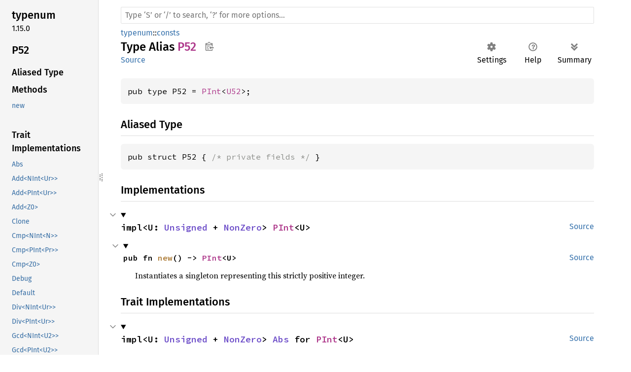

--- FILE ---
content_type: text/html
request_url: https://dev.materialize.com/api/rust-private/typenum/consts/type.P52.html
body_size: 3527
content:
<!DOCTYPE html><html lang="en"><head><meta charset="utf-8"><meta name="viewport" content="width=device-width, initial-scale=1.0"><meta name="generator" content="rustdoc"><meta name="description" content="API documentation for the Rust `P52` type in crate `typenum`."><title>P52 in typenum::consts - Rust</title><script>if(window.location.protocol!=="file:")document.head.insertAdjacentHTML("beforeend","SourceSerif4-Regular-6b053e98.ttf.woff2,FiraSans-Italic-81dc35de.woff2,FiraSans-Regular-0fe48ade.woff2,FiraSans-MediumItalic-ccf7e434.woff2,FiraSans-Medium-e1aa3f0a.woff2,SourceCodePro-Regular-8badfe75.ttf.woff2,SourceCodePro-Semibold-aa29a496.ttf.woff2".split(",").map(f=>`<link rel="preload" as="font" type="font/woff2"href="../../static.files/${f}">`).join(""))</script><link rel="stylesheet" href="../../static.files/normalize-9960930a.css"><link rel="stylesheet" href="../../static.files/rustdoc-069232aa.css"><meta name="rustdoc-vars" data-root-path="../../" data-static-root-path="../../static.files/" data-current-crate="typenum" data-themes="" data-resource-suffix="" data-rustdoc-version="1.91.0-nightly (c8ca44c98 2025-08-10)" data-channel="nightly" data-search-js="search-6c528b5c.js" data-settings-js="settings-5514c975.js" ><script src="../../static.files/storage-68b7e25d.js"></script><script defer src="sidebar-items.js"></script><script defer src="../../static.files/main-eebb9057.js"></script><noscript><link rel="stylesheet" href="../../static.files/noscript-32bb7600.css"></noscript><link rel="alternate icon" type="image/png" href="../../static.files/favicon-32x32-6580c154.png"><link rel="icon" type="image/svg+xml" href="../../static.files/favicon-044be391.svg"><meta name="robots" content="noindex">

</head><body class="rustdoc type"><!--[if lte IE 11]><div class="warning">This old browser is unsupported and will most likely display funky things.</div><![endif]--><nav class="mobile-topbar"><button class="sidebar-menu-toggle" title="show sidebar"></button></nav><nav class="sidebar"><div class="sidebar-crate"><h2><a href="../../typenum/index.html">typenum</a><span class="version">1.15.0</span></h2></div><div class="sidebar-elems"><section id="rustdoc-toc"><h2 class="location"><a href="#">P52</a></h2><h3><a href="#aliased-type">Aliased Type</a></h3></section><div id="rustdoc-modnav"><h2><a href="index.html">In typenum::<wbr>consts</a></h2></div></div></nav><div class="sidebar-resizer" title="Drag to resize sidebar"></div><main><div class="width-limiter"><rustdoc-search></rustdoc-search><section id="main-content" class="content"><div class="main-heading"><div class="rustdoc-breadcrumbs"><a href="../index.html">typenum</a>::<wbr><a href="index.html">consts</a></div><h1>Type Alias <span class="type">P52</span><button id="copy-path" title="Copy item path to clipboard">Copy item path</button></h1><rustdoc-toolbar></rustdoc-toolbar><span class="sub-heading"><a class="src" href="../../src/typenum/mnt/build/debug/build/typenum-f04df1ddbe75f84b/out/consts.rs.html#167">Source</a> </span></div><pre class="rust item-decl"><code>pub type P52 = <a class="struct" href="../int/struct.PInt.html" title="struct typenum::int::PInt">PInt</a>&lt;<a class="type" href="../type.U52.html" title="type typenum::U52">U52</a>&gt;;</code></pre><h2 id="aliased-type" class="section-header">Aliased Type<a href="#aliased-type" class="anchor">§</a></h2><pre class="rust item-decl"><code>pub struct P52 { <span class="comment">/* private fields */</span> }</code></pre><script src="../../type.impl/typenum/int/struct.PInt.js" data-self-path="typenum::generated::consts::P52" async></script></section></div></main></body></html>

--- FILE ---
content_type: text/css
request_url: https://dev.materialize.com/api/rust-private/static.files/rustdoc-069232aa.css
body_size: 63087
content:
 :root{--nav-sub-mobile-padding:8px;--search-typename-width:6.75rem;--desktop-sidebar-width:200px;--src-sidebar-width:300px;--desktop-sidebar-z-index:100;--sidebar-elems-left-padding:24px;--clipboard-image:url('data:image/svg+xml,<svg width="19" height="18" viewBox="0 0 24 25" \
xmlns="http://www.w3.org/2000/svg" aria-label="Copy to clipboard">\
<path d="M18 20h2v3c0 1-1 2-2 2H2c-.998 0-2-1-2-2V5c0-.911.755-1.667 1.667-1.667h5A3.323 3.323 0 \
0110 0a3.323 3.323 0 013.333 3.333h5C19.245 3.333 20 4.09 20 5v8.333h-2V9H2v14h16v-3zM3 \
7h14c0-.911-.793-1.667-1.75-1.667H13.5c-.957 0-1.75-.755-1.75-1.666C11.75 2.755 10.957 2 10 \
2s-1.75.755-1.75 1.667c0 .911-.793 1.666-1.75 1.666H4.75C3.793 5.333 3 6.09 3 7z"/>\
<path d="M4 19h6v2H4zM12 11H4v2h8zM4 17h4v-2H4zM15 15v-3l-4.5 4.5L15 21v-3l8.027-.032L23 15z"/>\
</svg>');--copy-path-height:34px;--copy-path-width:33px;--checkmark-image:url('data:image/svg+xml,<svg viewBox="-1 -1 23 23" \
xmlns="http://www.w3.org/2000/svg" fill="black" height="18px">\
<g><path d="M9 19.414l-6.707-6.707 1.414-1.414L9 16.586 20.293 5.293l1.414 1.414"></path>\
</g></svg>');--button-left-margin:4px;--button-border-radius:2px;--toolbar-button-border-radius:6px;--code-block-border-radius:6px;--impl-items-indent:0.3em;--docblock-indent:24px;--font-family:"Source Serif 4",NanumBarunGothic,serif;--font-family-code:"Source Code Pro",monospace;--line-number-padding:4px;--line-number-right-margin:20px;--prev-arrow-image:url('data:image/svg+xml,<svg width="16" height="16" viewBox="0 0 16 16" \
	enable-background="new 0 0 16 16" xmlns="http://www.w3.org/2000/svg"><path fill="none" \
	d="M8,3l-4,5l4,5m-4,-5h10" stroke="black" stroke-width="2"/></svg>');--next-arrow-image:url('data:image/svg+xml,<svg width="16" height="16" viewBox="0 0 16 16" \
	enable-background="new 0 0 16 16" xmlns="http://www.w3.org/2000/svg"><path fill="none" \
	d="M8,3l4,5l-4,5m4,-5h-10" stroke="black" stroke-width="2"/></svg>');--expand-arrow-image:url('data:image/svg+xml,<svg width="16" height="16" viewBox="0 0 16 16" \
	enable-background="new 0 0 16 16" xmlns="http://www.w3.org/2000/svg"><path fill="none" \
	d="M3,10l4,4l4,-4m-4,4M3,7l4,-4l4,4" stroke="black" stroke-width="2"/></svg>');--collapse-arrow-image:url('data:image/svg+xml,<svg width="16" height="16" viewBox="0 0 16 16" \
	enable-background="new 0 0 16 16" xmlns="http://www.w3.org/2000/svg"><path fill="none" \
	d="M3,8l4,4l4,-4m-4,4M3,4l4,4l4,-4" stroke="black" stroke-width="2"/></svg>');--hamburger-image:url('data:image/svg+xml,<svg xmlns="http://www.w3.org/2000/svg" \
		viewBox="0 0 22 22" fill="none" stroke="black">\
		<path d="M3,5h16M3,11h16M3,17h16" stroke-width="2.75"/></svg>');}:root.sans-serif{--font-family:"Fira Sans",sans-serif;--font-family-code:"Fira Mono",monospace;}@font-face {font-family:'Fira Sans';font-style:normal;font-weight:400;src:local('Fira Sans'),url("FiraSans-Regular-0fe48ade.woff2") format("woff2");font-display:swap;}@font-face {font-family:'Fira Sans';font-style:italic;font-weight:400;src:local('Fira Sans Italic'),url("FiraSans-Italic-81dc35de.woff2") format("woff2");font-display:swap;}@font-face {font-family:'Fira Sans';font-style:normal;font-weight:500;src:local('Fira Sans Medium'),url("FiraSans-Medium-e1aa3f0a.woff2") format("woff2");font-display:swap;}@font-face {font-family:'Fira Sans';font-style:italic;font-weight:500;src:local('Fira Sans Medium Italic'),url("FiraSans-MediumItalic-ccf7e434.woff2") format("woff2");font-display:swap;}@font-face {font-family:'Fira Mono';font-style:normal;font-weight:400;src:local('Fira Mono'),url("FiraMono-Regular-87c26294.woff2") format("woff2");font-display:swap;}@font-face {font-family:'Fira Mono';font-style:normal;font-weight:500;src:local('Fira Mono Medium'),url("FiraMono-Medium-86f75c8c.woff2") format("woff2");font-display:swap;}@font-face {font-family:'Source Serif 4';font-style:normal;font-weight:400;src:local('Source Serif 4'),url("SourceSerif4-Regular-6b053e98.ttf.woff2") format("woff2");font-display:swap;}@font-face {font-family:'Source Serif 4';font-style:italic;font-weight:400;src:local('Source Serif 4 Italic'),url("SourceSerif4-It-ca3b17ed.ttf.woff2") format("woff2");font-display:swap;}@font-face {font-family:'Source Serif 4';font-style:normal;font-weight:500;src:local('Source Serif 4 Semibold'),url("SourceSerif4-Semibold-457a13ac.ttf.woff2") format("woff2");font-display:swap;}@font-face {font-family:'Source Serif 4';font-style:normal;font-weight:700;src:local('Source Serif 4 Bold'),url("SourceSerif4-Bold-6d4fd4c0.ttf.woff2") format("woff2");font-display:swap;}@font-face {font-family:'Source Code Pro';font-style:normal;font-weight:400;src:url("SourceCodePro-Regular-8badfe75.ttf.woff2") format("woff2");font-display:swap;}@font-face {font-family:'Source Code Pro';font-style:italic;font-weight:400;src:url("SourceCodePro-It-fc8b9304.ttf.woff2") format("woff2");font-display:swap;}@font-face {font-family:'Source Code Pro';font-style:normal;font-weight:600;src:url("SourceCodePro-Semibold-aa29a496.ttf.woff2") format("woff2");font-display:swap;}@font-face {font-family:'NanumBarunGothic';src:url("NanumBarunGothic-13b3dcba.ttf.woff2") format("woff2");font-display:swap;unicode-range:U+AC00-D7AF,U+1100-11FF,U+3130-318F,U+A960-A97F,U+D7B0-D7FF;}*{box-sizing:border-box;}body{font:1rem/1.5 var(--font-family);margin:0;position:relative;overflow-wrap:break-word;overflow-wrap:anywhere;font-feature-settings:"kern","liga";background-color:var(--main-background-color);color:var(--main-color);}h1{font-size:1.5rem;}h2{font-size:1.375rem;}h3{font-size:1.25rem;}h1,h2,h3,h4,h5,h6{font-weight:500;}h1,h2,h3,h4{margin:25px 0 15px 0;padding-bottom:6px;}.docblock h3,.docblock h4,h5,h6{margin:15px 0 5px 0;}.docblock>h2:first-child,.docblock>h3:first-child,.docblock>h4:first-child,.docblock>h5:first-child,.docblock>h6:first-child{margin-top:0;}.main-heading h1{margin:0;padding:0;grid-area:main-heading-h1;overflow-wrap:break-word;overflow-wrap:anywhere;}.main-heading{position:relative;display:grid;grid-template-areas:"main-heading-breadcrumbs main-heading-breadcrumbs" "main-heading-h1 main-heading-toolbar" "main-heading-sub-heading main-heading-toolbar";grid-template-columns:minmax(105px,1fr) minmax(0,max-content);grid-template-rows:minmax(25px,min-content) min-content min-content;padding-bottom:6px;margin-bottom:15px;}.rustdoc-breadcrumbs{grid-area:main-heading-breadcrumbs;line-height:1.25;padding-top:5px;position:relative;z-index:1;}.rustdoc-breadcrumbs a{padding:5px 0 7px;}.content h2,.top-doc .docblock>h3,.top-doc .docblock>h4{border-bottom:1px solid var(--headings-border-bottom-color);}h1,h2{line-height:1.25;padding-top:3px;padding-bottom:9px;}h3.code-header{font-size:1.125rem;}h4.code-header{font-size:1rem;}.code-header{font-weight:600;margin:0;padding:0;white-space:pre-wrap;}.structfield,.sub-variant-field{margin:0.6em 0;}#crate-search,h1,h2,h3,h4,h5,h6,.sidebar,.mobile-topbar,.search-input,.search-results .result-name,.item-table dt>a,.out-of-band,.sub-heading,span.since,a.src,rustdoc-toolbar,summary.hideme,.scraped-example-list,.rustdoc-breadcrumbs,ul.all-items{font-family:"Fira Sans",Arial,NanumBarunGothic,sans-serif;}#toggle-all-docs,a.anchor,.section-header a,#src-sidebar a,.rust a,.sidebar h2 a,.sidebar h3 a,.mobile-topbar h2 a,h1 a,.search-results a,.search-results li,.stab,.result-name i{color:var(--main-color);}span.enum,a.enum,span.struct,a.struct,span.union,a.union,span.primitive,a.primitive,span.type,a.type,span.foreigntype,a.foreigntype{color:var(--type-link-color);}span.trait,a.trait,span.traitalias,a.traitalias{color:var(--trait-link-color);}span.associatedtype,a.associatedtype,span.constant,a.constant,span.static,a.static{color:var(--assoc-item-link-color);}span.fn,a.fn,span.method,a.method,span.tymethod,a.tymethod{color:var(--function-link-color);}span.attr,a.attr,span.derive,a.derive,span.macro,a.macro{color:var(--macro-link-color);}span.mod,a.mod{color:var(--mod-link-color);}span.keyword,a.keyword{color:var(--keyword-link-color);}a{color:var(--link-color);text-decoration:none;}ol,ul{padding-left:24px;}ul ul,ol ul,ul ol,ol ol{margin-bottom:.625em;}p,.docblock>.warning{margin:0 0 .75em 0;}p:last-child,.docblock>.warning:last-child{margin:0;}button{padding:1px 6px;cursor:pointer;}button#toggle-all-docs{padding:0;background:none;border:none;-webkit-appearance:none;opacity:1;}.rustdoc{display:flex;flex-direction:row;flex-wrap:nowrap;}main{position:relative;flex-grow:1;padding:10px 15px 40px 45px;min-width:0;}.src main{padding:15px;}.width-limiter{max-width:960px;margin-right:auto;}details:not(.toggle) summary{margin-bottom:.6em;}code,pre,.code-header,.type-signature{font-family:var(--font-family-code);}.docblock code,.item-table dd code{border-radius:3px;padding:0 0.125em;}.docblock pre code,.item-table dd pre code{padding:0;}pre{padding:14px;line-height:1.5;}pre.item-decl{overflow-x:auto;}.item-decl .type-contents-toggle{contain:initial;}.src .content pre{padding:20px;padding-left:16px;}img{max-width:100%;}.logo-container{line-height:0;display:block;}.rust-logo{filter:var(--rust-logo-filter);}.sidebar{font-size:0.875rem;flex:0 0 var(--desktop-sidebar-width);width:var(--desktop-sidebar-width);overflow-y:scroll;overscroll-behavior:contain;position:sticky;height:100vh;top:0;left:0;z-index:var(--desktop-sidebar-z-index);border-right:solid 1px var(--sidebar-border-color);}.rustdoc.src .sidebar{flex-basis:50px;width:50px;overflow-x:hidden;overflow-y:hidden;}.hide-sidebar .sidebar,.hide-sidebar .sidebar-resizer{display:none;}.sidebar-resizer{touch-action:none;width:9px;cursor:ew-resize;z-index:calc(var(--desktop-sidebar-z-index) + 1);position:fixed;height:100%;left:var(--desktop-sidebar-width);display:flex;align-items:center;justify-content:flex-start;color:var(--right-side-color);}.sidebar-resizer::before{content:"";border-right:dotted 2px currentColor;width:2px;height:12px;}.sidebar-resizer::after{content:"";border-right:dotted 2px currentColor;width:2px;height:16px;}.rustdoc.src .sidebar-resizer{left:49px;}.src-sidebar-expanded .src .sidebar-resizer{left:var(--src-sidebar-width);}.sidebar-resizing{-moz-user-select:none;-webkit-user-select:none;-ms-user-select:none;user-select:none;}.sidebar-resizing *{cursor:ew-resize !important;}.sidebar-resizing .sidebar{position:fixed;border-right:solid 2px var(--sidebar-resizer-active);}.sidebar-resizing>body{padding-left:var(--resizing-sidebar-width);}.sidebar-resizer:hover,.sidebar-resizer:active,.sidebar-resizer:focus,.sidebar-resizer.active{width:10px;margin:0;left:calc(var(--desktop-sidebar-width) - 1px);border-left:solid 1px var(--sidebar-resizer-hover);color:var(--sidebar-resizer-hover);}.src-sidebar-expanded .rustdoc.src .sidebar-resizer:hover,.src-sidebar-expanded .rustdoc.src .sidebar-resizer:active,.src-sidebar-expanded .rustdoc.src .sidebar-resizer:focus,.src-sidebar-expanded .rustdoc.src .sidebar-resizer.active{left:calc(var(--src-sidebar-width) - 1px);}@media (pointer:coarse){.sidebar-resizer{display:none !important;}.sidebar{border-right:none;}}.sidebar-resizer.active{padding:0 140px;width:calc(140px + 140px + 9px + 2px);margin-left:-140px;border-left:none;color:var(--sidebar-resizer-active);}.sidebar,.mobile-topbar,.sidebar-menu-toggle,#src-sidebar{background-color:var(--sidebar-background-color);}.src .sidebar>*{visibility:hidden;}.src-sidebar-expanded .src .sidebar{overflow-y:auto;flex-basis:var(--src-sidebar-width);width:var(--src-sidebar-width);}.src-sidebar-expanded .src .sidebar>*{visibility:visible;}#all-types{margin-top:1em;}*{scrollbar-width:initial;scrollbar-color:var(--scrollbar-color);}.sidebar{scrollbar-width:thin;scrollbar-color:var(--scrollbar-color);}::-webkit-scrollbar{width:12px;}.sidebar::-webkit-scrollbar{width:8px;}::-webkit-scrollbar-track{-webkit-box-shadow:inset 0;background-color:var(--scrollbar-track-background-color);}.sidebar::-webkit-scrollbar-track{background-color:var(--scrollbar-track-background-color);}::-webkit-scrollbar-thumb,.sidebar::-webkit-scrollbar-thumb{background-color:var(--scrollbar-thumb-background-color);}.hidden{display:none !important;}.logo-container>img{height:48px;width:48px;}ul.block,.block li,.block ul{padding:0;margin:0;list-style:none;}.block ul a{padding-left:1rem;}.sidebar-elems a,.sidebar>h2 a{display:block;padding:0.25rem;margin-right:0.25rem;border-left:solid var(--sidebar-elems-left-padding) transparent;margin-left:calc(-0.25rem - var(--sidebar-elems-left-padding));background-clip:border-box;}.hide-toc #rustdoc-toc,.hide-toc .in-crate{display:none;}.hide-modnav #rustdoc-modnav{display:none;}.sidebar h2{text-wrap:balance;overflow-wrap:anywhere;padding:0;margin:0.7rem 0;}.sidebar h3{text-wrap:balance;overflow-wrap:anywhere;font-size:1.125rem;padding:0;margin:0;}.sidebar-elems,.sidebar>.version,.sidebar>h2{padding-left:var(--sidebar-elems-left-padding);}.sidebar a{color:var(--sidebar-link-color);}.sidebar .current,.sidebar .current a,.sidebar-crate a.logo-container:hover+h2 a,.sidebar a:hover:not(.logo-container){background-color:var(--sidebar-current-link-background-color);}.sidebar-elems .block{margin-bottom:2em;}.sidebar-elems .block li a{white-space:nowrap;text-overflow:ellipsis;overflow:hidden;}.sidebar-crate{display:flex;align-items:center;justify-content:center;margin:14px 32px 1rem;row-gap:10px;column-gap:32px;flex-wrap:wrap;}.sidebar-crate h2{flex-grow:1;margin:0 -8px;align-self:start;}.sidebar-crate .logo-container{margin:0 calc(-16px - var(--sidebar-elems-left-padding));padding:0 var(--sidebar-elems-left-padding);text-align:center;}.sidebar-crate .logo-container img{margin-top:-16px;border-top:solid 16px transparent;box-sizing:content-box;position:relative;background-clip:border-box;z-index:1;}.sidebar-crate h2 a{display:block;border-left:solid var(--sidebar-elems-left-padding) transparent;background-clip:border-box;margin:0 calc(-24px + 0.25rem) 0 calc(-0.2rem - var(--sidebar-elems-left-padding));padding:calc((16px - 0.57rem ) / 2 ) 0.25rem;padding-left:0.2rem;}.sidebar-crate h2 .version{display:block;font-weight:normal;font-size:1rem;overflow-wrap:break-word;}.sidebar-crate+.version{margin-top:-1rem;margin-bottom:1rem;}.mobile-topbar{display:none;}.rustdoc .example-wrap{display:flex;position:relative;margin-bottom:10px;}.rustdoc .example-wrap>pre,.rustdoc .scraped-example .src-line-numbers,.rustdoc .scraped-example .src-line-numbers>pre{border-radius:6px;}.rustdoc .scraped-example{position:relative;}.rustdoc .example-wrap:last-child{margin-bottom:0px;}.rustdoc .example-wrap pre{margin:0;flex-grow:1;}.scraped-example:not(.expanded) .example-wrap{max-height:calc(1.5em * 5 + 10px);}.more-scraped-examples .scraped-example:not(.expanded) .example-wrap{max-height:calc(1.5em * 10 + 10px);}.rustdoc:not(.src) .scraped-example:not(.expanded) .src-line-numbers,.rustdoc:not(.src) .scraped-example:not(.expanded) .src-line-numbers>pre,.rustdoc:not(.src) .scraped-example:not(.expanded) pre.rust{padding-bottom:0;overflow:auto hidden;}.rustdoc:not(.src) .scraped-example .src-line-numbers{padding-top:0;}.rustdoc:not(.src) .scraped-example.expanded .src-line-numbers{padding-bottom:0;}.rustdoc:not(.src) .example-wrap pre{overflow:auto;}.example-wrap code{position:relative;}.example-wrap pre code span{display:inline;}.example-wrap.digits-1{--example-wrap-digits-count:1ch;}.example-wrap.digits-2{--example-wrap-digits-count:2ch;}.example-wrap.digits-3{--example-wrap-digits-count:3ch;}.example-wrap.digits-4{--example-wrap-digits-count:4ch;}.example-wrap.digits-5{--example-wrap-digits-count:5ch;}.example-wrap.digits-6{--example-wrap-digits-count:6ch;}.example-wrap.digits-7{--example-wrap-digits-count:7ch;}.example-wrap.digits-8{--example-wrap-digits-count:8ch;}.example-wrap.digits-9{--example-wrap-digits-count:9ch;}.example-wrap [data-nosnippet]{width:calc(var(--example-wrap-digits-count) + var(--line-number-padding) * 2);}.example-wrap pre>code{padding-left:calc(var(--example-wrap-digits-count) + var(--line-number-padding) * 2 + var(--line-number-right-margin));}.example-wrap [data-nosnippet]{color:var(--src-line-numbers-span-color);text-align:right;display:inline-block;margin-right:var(--line-number-right-margin);-moz-user-select:none;-webkit-user-select:none;-ms-user-select:none;user-select:none;padding:0 var(--line-number-padding);position:absolute;left:0;}.example-wrap .line-highlighted[data-nosnippet]{background-color:var(--src-line-number-highlighted-background-color);}.example-wrap pre>code{position:relative;display:block;}:root.word-wrap-source-code .example-wrap pre>code{word-break:break-all;white-space:pre-wrap;}:root.word-wrap-source-code .example-wrap pre>code *{word-break:break-all;}.example-wrap [data-nosnippet]:target{border-right:none;}.example-wrap.hide-lines [data-nosnippet]{display:none;}.search-loading{text-align:center;}.item-table dd{overflow-wrap:break-word;overflow-wrap:anywhere;}.docblock :not(pre)>code,.item-table dd code{white-space:pre-wrap;}.top-doc .docblock h2{font-size:1.375rem;}.top-doc .docblock h3{font-size:1.25rem;}.top-doc .docblock h4,.top-doc .docblock h5{font-size:1.125rem;}.top-doc .docblock h6{font-size:1rem;}.docblock h5{font-size:1rem;}.docblock h6{font-size:0.875rem;}.docblock{margin-left:var(--docblock-indent);position:relative;}.docblock>:not(.more-examples-toggle):not(.example-wrap){max-width:100%;overflow-x:auto;}.sub-heading{font-size:1rem;flex-grow:0;grid-area:main-heading-sub-heading;line-height:1.25;padding-bottom:4px;}.main-heading rustdoc-toolbar,.main-heading .out-of-band{grid-area:main-heading-toolbar;}rustdoc-toolbar{display:flex;flex-direction:row;flex-wrap:nowrap;min-height:60px;}.docblock code,.item-table dd code,pre,.rustdoc.src .example-wrap,.example-wrap .src-line-numbers{background-color:var(--code-block-background-color);border-radius:var(--code-block-border-radius);text-decoration:inherit;}#main-content{position:relative;}.docblock table{margin:.5em 0;border-collapse:collapse;}.docblock table td,.docblock table th{padding:.5em;border:1px solid var(--border-color);}.docblock table tbody tr:nth-child(2n){background:var(--table-alt-row-background-color);}.docblock .stab,.item-table dd .stab,.docblock p code{display:inline-block;}.docblock li{margin-bottom:.4em;}.docblock li p:not(:last-child){margin-bottom:.3em;}div.where{white-space:pre-wrap;font-size:0.875rem;}.item-info{display:block;margin-left:var(--docblock-indent);}.impl-items>.item-info{margin-left:calc(var(--docblock-indent) + var(--impl-items-indent));}.item-info code{font-size:0.875rem;}#main-content>.item-info{margin-left:0;}nav.sub{flex-grow:1;flex-flow:row nowrap;margin:4px 0 0 0;display:flex;align-items:center;}.search-form{position:relative;display:flex;height:34px;flex-grow:1;margin-bottom:4px;}.src nav.sub{margin:0 0 -10px 0;}.section-header{display:block;position:relative;}.section-header:hover>.anchor,.impl:hover>.anchor,.trait-impl:hover>.anchor,.variant:hover>.anchor{display:initial;}.anchor{display:none;position:absolute;left:-0.5em;background:none !important;}.anchor.field{left:-5px;}.section-header>.anchor{left:-15px;padding-right:8px;}h2.section-header>.anchor{padding-right:6px;}a.doc-anchor{color:var(--main-color);display:none;position:absolute;left:-17px;padding-right:10px;padding-left:3px;}*:hover>.doc-anchor{display:block;}.top-doc>.docblock>*:first-child>.doc-anchor{display:none !important;}.main-heading a:hover,.example-wrap .rust a:hover:not([data-nosnippet]),.all-items a:hover,.docblock a:not(.scrape-help):not(.tooltip):hover:not(.doc-anchor),.item-table dd a:not(.scrape-help):not(.tooltip):hover,.item-info a{text-decoration:underline;}.crate.block li.current a{font-weight:500;}table,.item-table{overflow-wrap:break-word;}.item-table{padding:0;margin:0;width:100%;}.item-table>dt{padding-right:1.25rem;}.item-table>dd{margin-inline-start:0;margin-left:0;}.search-results-title{margin-top:0;white-space:nowrap;display:flex;align-items:baseline;}.search-results-title+.sub-heading{color:var(--main-color);display:flex;align-items:baseline;white-space:nowrap;}#crate-search-div{position:relative;min-width:0;}#crate-search{padding:0 23px 0 4px;max-width:100%;text-overflow:ellipsis;border:1px solid var(--border-color);border-radius:4px;outline:none;cursor:pointer;-moz-appearance:none;-webkit-appearance:none;text-indent:0.01px;background-color:var(--main-background-color);color:inherit;line-height:1.5;font-weight:500;}#crate-search:hover,#crate-search:focus{border-color:var(--crate-search-hover-border);}#crate-search-div::after{pointer-events:none;width:100%;height:100%;position:absolute;top:0;left:0;content:"";background-repeat:no-repeat;background-size:20px;background-position:calc(100% - 2px) 56%;background-image:url('data:image/svg+xml,<svg xmlns="http://www.w3.org/2000/svg" \
	width="128" height="128" viewBox="-30 -20 176 176"><path d="M111,40.5L64,87.499L17,40.5" \
	fill="none" stroke="black" strike-linecap="square" stroke-miterlimit="10" stroke-width="12"/> \
	</svg>');filter:var(--crate-search-div-filter);}#crate-search-div:hover::after,#crate-search-div:focus-within::after{filter:var(--crate-search-div-hover-filter);}#crate-search>option{font-size:1rem;}.search-input{-webkit-appearance:none;outline:none;border:1px solid var(--border-color);border-radius:2px;padding:8px;font-size:1rem;flex-grow:1;background-color:var(--button-background-color);color:var(--search-color);}.search-input:focus{border-color:var(--search-input-focused-border-color);}.search-results{display:none;}.search-results.active{display:block;margin:0;padding:0;}.search-results>a{display:grid;grid-template-areas:"search-result-name search-result-desc" "search-result-type-signature search-result-type-signature";grid-template-columns:.6fr .4fr;margin-left:2px;margin-right:2px;border-bottom:1px solid var(--search-result-border-color);column-gap:1em;}.search-results>a>div.desc{white-space:nowrap;text-overflow:ellipsis;overflow:hidden;grid-area:search-result-desc;}.search-results a:hover,.search-results a:focus{background-color:var(--search-result-link-focus-background-color);}.search-results .result-name{display:flex;align-items:center;justify-content:start;grid-area:search-result-name;}.search-results .result-name .alias{color:var(--search-results-alias-color);}.search-results .result-name .grey{color:var(--search-results-grey-color);}.search-results .result-name .typename{color:var(--search-results-grey-color);font-size:0.875rem;width:var(--search-typename-width);}.search-results .result-name .path{word-break:break-all;max-width:calc(100% - var(--search-typename-width));display:inline-block;}.search-results .result-name .path>*{display:inline;}.search-results .type-signature{grid-area:search-result-type-signature;white-space:pre-wrap;}.popover{position:absolute;top:100%;right:0;z-index:calc(var(--desktop-sidebar-z-index) + 1);margin-top:7px;border-radius:3px;border:1px solid var(--border-color);background-color:var(--main-background-color);color:var(--main-color);--popover-arrow-offset:11px;}.popover::before{content:'';position:absolute;right:var(--popover-arrow-offset);border:solid var(--border-color);border-width:1px 1px 0 0;background-color:var(--main-background-color);padding:4px;transform:rotate(-45deg);top:-5px;}.setting-line{margin:1.2em 0.6em;}.setting-radio input,.setting-check input{margin-right:0.3em;height:1.2rem;width:1.2rem;border:2px solid var(--settings-input-border-color);outline:none;-webkit-appearance:none;cursor:pointer;}.setting-radio input{border-radius:50%;}.setting-radio span,.setting-check span{padding-bottom:1px;}.setting-radio{margin-top:0.1em;margin-bottom:0.1em;min-width:3.8em;padding:0.3em;display:inline-flex;align-items:center;cursor:pointer;}.setting-radio+.setting-radio{margin-left:0.5em;}.setting-check{margin-right:20px;display:flex;align-items:center;cursor:pointer;}.setting-check input{flex-shrink:0;}.setting-radio input:checked{box-shadow:inset 0 0 0 3px var(--main-background-color);background-color:var(--settings-input-color);}.setting-check input:checked{background-color:var(--settings-input-color);border-width:1px;content:url('data:image/svg+xml,<svg xmlns="http://www.w3.org/2000/svg" viewBox="0 0 40 40">\
		<path d="M7,25L17,32L33,12" fill="none" stroke="black" stroke-width="5"/>\
		<path d="M7,23L17,30L33,10" fill="none" stroke="white" stroke-width="5"/></svg>');}.setting-radio input:focus,.setting-check input:focus{box-shadow:0 0 1px 1px var(--settings-input-color);}.setting-radio input:checked:focus{box-shadow:inset 0 0 0 3px var(--main-background-color),0 0 2px 2px var(--settings-input-color);}.setting-radio input:hover,.setting-check input:hover{border-color:var(--settings-input-color) !important;}#settings.popover{--popover-arrow-offset:202px;top:calc(100% - 16px);}#help.popover{max-width:600px;--popover-arrow-offset:118px;top:calc(100% - 16px);}#help dt{float:left;clear:left;margin-right:0.5rem;}#help dd{margin-bottom:0.5rem;}#help span.top,#help span.bottom{text-align:center;display:block;font-size:1.125rem;padding:0 0.5rem;text-wrap-style:balance;}#help span.top{margin:10px 0;border-bottom:1px solid var(--border-color);padding-bottom:4px;margin-bottom:6px;}#help span.bottom{clear:both;border-top:1px solid var(--border-color);}.side-by-side{display:flex;margin-bottom:20px;}.side-by-side>div{width:50%;padding:0 20px 0 17px;}.item-info .stab{display:block;padding:3px;margin-bottom:5px;}.item-table dt .stab{margin-left:0.3125em;}.stab{padding:0 2px;font-size:0.875rem;font-weight:normal;color:var(--main-color);background-color:var(--stab-background-color);width:fit-content;white-space:pre-wrap;border-radius:3px;display:inline;vertical-align:baseline;}.stab.portability>code{background:none;color:var(--stab-code-color);}.stab .emoji,.item-info .stab::before{font-size:1.25rem;}.stab .emoji{margin-right:0.3rem;}.item-info .stab::before{content:"\0";width:0;display:inline-block;color:transparent;}.emoji{text-shadow:1px 0 0 black,-1px 0 0 black,0 1px 0 black,0 -1px 0 black;}.since{font-weight:normal;font-size:initial;}.rightside{padding-left:12px;float:right;}.rightside:not(a),.out-of-band,.sub-heading,rustdoc-toolbar{color:var(--right-side-color);}pre.rust{tab-size:4;-moz-tab-size:4;}pre.rust .kw{color:var(--code-highlight-kw-color);}pre.rust .kw-2{color:var(--code-highlight-kw-2-color);}pre.rust .lifetime{color:var(--code-highlight-lifetime-color);}pre.rust .prelude-ty{color:var(--code-highlight-prelude-color);}pre.rust .prelude-val{color:var(--code-highlight-prelude-val-color);}pre.rust .string{color:var(--code-highlight-string-color);}pre.rust .number{color:var(--code-highlight-number-color);}pre.rust .bool-val{color:var(--code-highlight-literal-color);}pre.rust .self{color:var(--code-highlight-self-color);}pre.rust .attr{color:var(--code-highlight-attribute-color);}pre.rust .macro,pre.rust .macro-nonterminal{color:var(--code-highlight-macro-color);}pre.rust .question-mark{font-weight:bold;color:var(--code-highlight-question-mark-color);}pre.rust .comment{color:var(--code-highlight-comment-color);}pre.rust .doccomment{color:var(--code-highlight-doc-comment-color);}.rustdoc.src .example-wrap pre.rust a:not([data-nosnippet]){background:var(--codeblock-link-background);}.example-wrap.compile_fail,.example-wrap.should_panic{border-left:2px solid var(--codeblock-error-color);}.ignore.example-wrap{border-left:2px solid var(--codeblock-ignore-color);}.example-wrap.compile_fail:hover,.example-wrap.should_panic:hover{border-left:2px solid var(--codeblock-error-hover-color);}.example-wrap.ignore:hover{border-left:2px solid var(--codeblock-ignore-hover-color);}.example-wrap.compile_fail .tooltip,.example-wrap.should_panic .tooltip{color:var(--codeblock-error-color);}.example-wrap.ignore .tooltip{color:var(--codeblock-ignore-color);}.example-wrap.compile_fail:hover .tooltip,.example-wrap.should_panic:hover .tooltip{color:var(--codeblock-error-hover-color);}.example-wrap.ignore:hover .tooltip{color:var(--codeblock-ignore-hover-color);}.example-wrap .tooltip{position:absolute;display:block;left:-25px;top:5px;margin:0;line-height:1;}.example-wrap.compile_fail .tooltip,.example-wrap.should_panic .tooltip,.example-wrap.ignore .tooltip{font-weight:bold;font-size:1.25rem;}.content .docblock .warning{border-left:2px solid var(--warning-border-color);padding:14px;position:relative;overflow-x:visible !important;}.content .docblock .warning::before{color:var(--warning-border-color);content:"ⓘ";position:absolute;left:-25px;top:5px;font-weight:bold;font-size:1.25rem;}.top-doc>.docblock>.warning:first-child::before{top:20px;}.example-wrap>a.test-arrow,.example-wrap .button-holder{visibility:hidden;position:absolute;top:4px;right:4px;z-index:1;}a.test-arrow{height:var(--copy-path-height);padding:6px 4px 0 11px;}a.test-arrow::before{content:url('data:image/svg+xml,<svg viewBox="0 0 20 20" width="18" height="20" \
		xmlns="http://www.w3.org/2000/svg"><path d="M0 0l18 10-18 10z"/></svg>');}.example-wrap .button-holder{display:flex;}@media not (pointer:coarse){.example-wrap:hover>a.test-arrow,.example-wrap:hover>.button-holder{visibility:visible;}}.example-wrap .button-holder.keep-visible{visibility:visible;}.example-wrap .button-holder>*{background:var(--main-background-color);cursor:pointer;border-radius:var(--button-border-radius);height:var(--copy-path-height);width:var(--copy-path-width);border:0;color:var(--code-example-button-color);}.example-wrap .button-holder>*:hover{color:var(--code-example-button-hover-color);}.example-wrap .button-holder>*:not(:first-child){margin-left:var(--button-left-margin);}.example-wrap .button-holder .copy-button{padding:2px 0 0 4px;}.example-wrap .button-holder .copy-button::before,.example-wrap .test-arrow::before,.example-wrap .button-holder .prev::before,.example-wrap .button-holder .next::before,.example-wrap .button-holder .expand::before{filter:var(--copy-path-img-filter);}.example-wrap .button-holder .copy-button::before{content:var(--clipboard-image);}.example-wrap .button-holder .copy-button:hover::before,.example-wrap .test-arrow:hover::before{filter:var(--copy-path-img-hover-filter);}.example-wrap .button-holder .copy-button.clicked::before{content:var(--checkmark-image);padding-right:5px;}.example-wrap .button-holder .prev,.example-wrap .button-holder .next,.example-wrap .button-holder .expand{line-height:0px;}.example-wrap .button-holder .prev::before{content:var(--prev-arrow-image);}.example-wrap .button-holder .next::before{content:var(--next-arrow-image);}.example-wrap .button-holder .expand::before{content:var(--expand-arrow-image);}.example-wrap .button-holder .expand.collapse::before{content:var(--collapse-arrow-image);}.code-attribute{font-weight:300;color:var(--code-attribute-color);}.item-spacer{width:100%;height:12px;display:block;}.main-heading span.since::before{content:"Since ";}.sub-variant h4{font-size:1rem;font-weight:400;margin-top:0;margin-bottom:0;}.sub-variant{margin-left:24px;margin-bottom:40px;}.sub-variant>.sub-variant-field{margin-left:24px;}@keyframes targetfadein{from{background-color:var(--main-background-color);}10%{background-color:var(--target-border-color);}to{background-color:var(--target-background-color);}}:target:not([data-nosnippet]){background-color:var(--target-background-color);border-right:3px solid var(--target-border-color);}a.tooltip{font-family:var(--font-family);}.code-header a.tooltip{color:inherit;margin-right:15px;position:relative;}.code-header a.tooltip:hover{color:var(--link-color);}a.tooltip:hover::after{position:absolute;top:calc(100% - 10px);left:-15px;right:-15px;height:20px;content:"\00a0";}@media not (prefers-reduced-motion){:target{animation:0.65s cubic-bezier(0,0,0.1,1.0) 0.1s targetfadein;}.fade-out{opacity:0;transition:opacity 0.45s cubic-bezier(0,0,0.1,1.0);}}.popover.tooltip .content{margin:0.25em 0.5em;}.popover.tooltip .content pre,.popover.tooltip .content code{background:transparent;margin:0;padding:0;font-size:1.25rem;white-space:pre-wrap;}.popover.tooltip .content>h3:first-child{margin:0 0 5px 0;}.search-failed{text-align:center;margin-top:20px;display:none;}.search-failed.active{display:block;}.search-failed>ul{text-align:left;max-width:570px;margin-left:auto;margin-right:auto;}#search-tabs{margin-top:0.25rem;display:flex;flex-direction:row;gap:1px;margin-bottom:4px;}#search-tabs button{text-align:center;font-size:1.125rem;border:0;border-top:2px solid;flex:1;line-height:1.5;color:inherit;}#search-tabs button:not(.selected){background-color:var(--search-tab-button-not-selected-background);border-top-color:var(--search-tab-button-not-selected-border-top-color);}#search-tabs button:hover,#search-tabs button.selected{background-color:var(--search-tab-button-selected-background);border-top-color:var(--search-tab-button-selected-border-top-color);}#search-tabs .count{font-size:1rem;font-variant-numeric:tabular-nums;color:var(--search-tab-title-count-color);}#search .error code{border-radius:3px;background-color:var(--search-error-code-background-color);}.search-corrections{font-weight:normal;}#src-sidebar{width:100%;overflow:auto;}#src-sidebar div.files>a:hover,details.dir-entry summary:hover,#src-sidebar div.files>a:focus,details.dir-entry summary:focus{background-color:var(--src-sidebar-background-hover);}#src-sidebar div.files>a.selected{background-color:var(--src-sidebar-background-selected);}.src-sidebar-title{position:sticky;top:0;display:flex;padding:8px 8px 0 48px;margin-bottom:7px;background:var(--sidebar-background-color);border-bottom:1px solid var(--border-color);}#settings-menu,#help-button,button#toggle-all-docs{margin-left:var(--button-left-margin);display:flex;line-height:1.25;min-width:14px;}#sidebar-button{display:none;line-height:0;}.hide-sidebar #sidebar-button,.src #sidebar-button{display:flex;margin-right:4px;position:fixed;height:34px;width:34px;}.hide-sidebar #sidebar-button{left:6px;background-color:var(--main-background-color);z-index:1;}.src #sidebar-button{left:8px;z-index:calc(var(--desktop-sidebar-z-index) + 1);}.hide-sidebar .src #sidebar-button{position:static;}#settings-menu>a,#help-button>a,#sidebar-button>a,button#toggle-all-docs{display:flex;align-items:center;justify-content:center;flex-direction:column;}#settings-menu>a,#help-button>a,button#toggle-all-docs{border:1px solid transparent;border-radius:var(--button-border-radius);color:var(--main-color);}#settings-menu>a,#help-button>a,button#toggle-all-docs{width:80px;border-radius:var(--toolbar-button-border-radius);}#settings-menu>a,#help-button>a{min-width:0;}#sidebar-button>a{background-color:var(--sidebar-background-color);width:33px;}#sidebar-button>a:hover,#sidebar-button>a:focus-visible{background-color:var(--main-background-color);}#settings-menu>a:hover,#settings-menu>a:focus-visible,#help-button>a:hover,#help-button>a:focus-visible,button#toggle-all-docs:hover,button#toggle-all-docs:focus-visible{border-color:var(--settings-button-border-focus);text-decoration:none;}#settings-menu>a::before{content:url('data:image/svg+xml,<svg width="18" height="18" viewBox="0 0 12 12" \
	enable-background="new 0 0 12 12" xmlns="http://www.w3.org/2000/svg">\
	<path d="M10.25,6c0-0.1243286-0.0261841-0.241333-0.0366211-0.362915l1.6077881-1.5545654l\
	-1.25-2.1650391  c0,0-1.2674561,0.3625488-2.1323853,0.6099854c-0.2034912-0.1431885-0.421875\
	-0.2639771-0.6494751-0.3701782L7.25,0h-2.5 c0,0-0.3214111,1.2857666-0.5393066,2.1572876\
	C3.9830933,2.2634888,3.7647095,2.3842773,3.5612183,2.5274658L1.428833,1.9174805 \
	l-1.25,2.1650391c0,0,0.9641113,0.9321899,1.6077881,1.5545654C1.7761841,5.758667,\
	1.75,5.8756714,1.75,6  s0.0261841,0.241333,0.0366211,0.362915L0.178833,7.9174805l1.25,\
	2.1650391l2.1323853-0.6099854  c0.2034912,0.1432495,0.421875,0.2639771,0.6494751,0.3701782\
	L4.75,12h2.5l0.5393066-2.1572876  c0.2276001-0.1062012,0.4459839-0.2269287,0.6494751\
	-0.3701782l2.1323853,0.6099854l1.25-2.1650391L10.2133789,6.362915  C10.2238159,6.241333,\
	10.25,6.1243286,10.25,6z M6,7.5C5.1715698,7.5,4.5,6.8284302,4.5,6S5.1715698,4.5,6,4.5S7.5\
	,5.1715698,7.5,6  S6.8284302,7.5,6,7.5z" fill="black"/></svg>');width:18px;height:18px;filter:var(--settings-menu-filter);}button#toggle-all-docs::before{content:url('data:image/svg+xml,<svg width="18" height="18" viewBox="0 0 12 12" \
	enable-background="new 0 0 12 12" xmlns="http://www.w3.org/2000/svg">\
	<path d="M2,2l4,4l4,-4M2,6l4,4l4,-4" stroke="black" fill="none" stroke-width="2px"/></svg>');width:18px;height:18px;filter:var(--settings-menu-filter);}button#toggle-all-docs.will-expand::before{content:url('data:image/svg+xml,<svg width="18" height="18" viewBox="0 0 12 12" \
	enable-background="new 0 0 12 12" xmlns="http://www.w3.org/2000/svg">\
	<path d="M2,5l4,-4l4,4M2,7l4,4l4,-4" stroke="black" fill="none" stroke-width="2px"/></svg>');}#help-button>a::before{content:url('data:image/svg+xml,<svg width="18" height="18" viewBox="0 0 12 12" \
	enable-background="new 0 0 12 12" xmlns="http://www.w3.org/2000/svg" fill="none">\
	<circle r="5.25" cx="6" cy="6" stroke-width="1.25" stroke="black"/>\
	<text x="6" y="7" style="font:8px sans-serif;font-weight:1000" text-anchor="middle" \
		dominant-baseline="middle" fill="black">?</text></svg>');width:18px;height:18px;filter:var(--settings-menu-filter);}button#toggle-all-docs::before,#help-button>a::before,#settings-menu>a::before{filter:var(--settings-menu-filter);margin:8px;}@media not (pointer:coarse){button#toggle-all-docs:hover::before,#help-button>a:hover::before,#settings-menu>a:hover::before{filter:var(--settings-menu-hover-filter);}}button[disabled]#toggle-all-docs{opacity:0.25;border:solid 1px var(--main-background-color);background-size:cover;}button[disabled]#toggle-all-docs:hover{border:solid 1px var(--main-background-color);cursor:not-allowed;}rustdoc-toolbar span.label{font-size:1rem;flex-grow:1;padding-bottom:4px;}#sidebar-button>a::before{content:url('data:image/svg+xml,<svg xmlns="http://www.w3.org/2000/svg" viewBox="0 0 22 22" \
		fill="none" stroke="black">\
		<rect x="1" y="1" width="20" height="20" ry="1.5" stroke-width="1.5" stroke="%23777"/>\
		<circle cx="4.375" cy="4.375" r="1" stroke-width=".75"/>\
		<path d="m7.6121 3v16 M5.375 7.625h-2 m2 3h-2 m2 3h-2" stroke-width="1.25"/></svg>');width:22px;height:22px;}#copy-path{color:var(--copy-path-button-color);background:var(--main-background-color);height:var(--copy-path-height);width:var(--copy-path-width);margin-left:10px;padding:0;padding-left:2px;border:0;font-size:0;}#copy-path::before{filter:var(--copy-path-img-filter);content:var(--clipboard-image);}#copy-path:hover::before{filter:var(--copy-path-img-hover-filter);}#copy-path.clicked::before{content:var(--checkmark-image);}@keyframes rotating{from{transform:rotate(0deg);}to{transform:rotate(360deg);}}#settings-menu.rotate>a img{animation:rotating 2s linear infinite;}kbd{display:inline-block;padding:3px 5px;font:15px monospace;line-height:10px;vertical-align:middle;border:solid 1px var(--border-color);border-radius:3px;color:var(--kbd-color);background-color:var(--kbd-background);box-shadow:inset 0 -1px 0 var(--kbd-box-shadow-color);}ul.all-items>li{list-style:none;}details.dir-entry{padding-left:4px;}details.dir-entry>summary{margin:0 0 0 -4px;padding:0 0 0 4px;cursor:pointer;}details.dir-entry div.folders,details.dir-entry div.files{padding-left:23px;}details.dir-entry a{display:block;}details.toggle{contain:layout;position:relative;}details.big-toggle{contain:inline-size;}details.toggle>summary.hideme{cursor:pointer;font-size:1rem;}details.toggle>summary{list-style:none;outline:none;}details.toggle>summary::-webkit-details-marker,details.toggle>summary::marker{display:none;}details.toggle>summary.hideme>span{margin-left:9px;}details.toggle>summary::before{background:url('data:image/svg+xml,<svg width="16" height="16" viewBox="0 0 12 12" \
	enable-background="new 0 0 12 12" xmlns="http://www.w3.org/2000/svg">\
	<path d="M4,2l4,4l-4,4" stroke="black" fill="none" stroke-width="1px"/></svg>');content:"";cursor:pointer;width:16px;height:16px;display:inline-block;vertical-align:middle;opacity:.5;filter:var(--toggle-filter);}details.toggle>summary.hideme>span,.more-examples-toggle summary,.more-examples-toggle .hide-more{color:var(--toggles-color);}details.toggle>summary::after{content:"Expand";overflow:hidden;width:0;height:0;position:absolute;}details.toggle>summary.hideme::after{content:"";}details.toggle>summary:focus::before,details.toggle>summary:hover::before{opacity:1;}details.toggle>summary:focus-visible::before{outline:1px dotted #000;outline-offset:1px;}details.non-exhaustive{margin-bottom:8px;}details.toggle>summary.hideme::before{position:relative;}details.toggle>summary:not(.hideme)::before{position:absolute;left:-24px;top:4px;}.impl-items>details.toggle>summary:not(.hideme)::before,#main-content>.methods>details.toggle>summary:not(.hideme)::before{position:absolute;left:-24px;}.impl-items>*:not(.item-info),.implementors-toggle>.docblock,#main-content>.methods>:not(.item-info),.impl>.item-info,.impl>.docblock,.impl+.docblock{margin-left:var(--impl-items-indent);}details.big-toggle>summary:not(.hideme)::before{left:-34px;top:9px;}details.toggle[open] >summary.hideme{position:absolute;}details.toggle[open] >summary.hideme>span{display:none;}details.toggle[open] >summary::before{background:url('data:image/svg+xml,<svg width="16" height="16" viewBox="0 0 12 12" \
	enable-background="new 0 0 12 12" xmlns="http://www.w3.org/2000/svg">\
	<path d="M2,4l4,4l4,-4" stroke="black" fill="none" stroke-width="1px"/></svg>');}details.toggle[open] >summary::after{content:"Collapse";}details.toggle:not([open])>summary .docblock{max-height:calc(1.5em + 0.75em);overflow-y:hidden;}details.toggle:not([open])>summary .docblock>:first-child{max-width:100%;overflow:hidden;width:fit-content;white-space:nowrap;position:relative;padding-right:1em;}details.toggle:not([open])>summary .docblock>:first-child::after{content:"…";position:absolute;right:0;top:0;bottom:0;z-index:1;background-color:var(--main-background-color);font:1rem/1.5 "Source Serif 4",NanumBarunGothic,serif;padding-left:0.2em;}details.toggle:not([open])>summary .docblock>div:first-child::after{padding-top:calc(1.5em + 0.75em - 1.2rem);}details.toggle>summary .docblock{margin-top:0.75em;}.docblock summary>*{display:inline-block;}.docblock>.example-wrap:first-child .tooltip{margin-top:16px;}.src #sidebar-button>a::before,.sidebar-menu-toggle::before{content:var(--hamburger-image);opacity:0.75;filter:var(--mobile-sidebar-menu-filter);}.sidebar-menu-toggle:hover::before,.sidebar-menu-toggle:active::before,.sidebar-menu-toggle:focus::before{opacity:1;}@media (max-width:850px){#search-tabs .count{display:block;}.side-by-side{flex-direction:column-reverse;}.side-by-side>div{width:auto;}}@media (max-width:700px){:root{--impl-items-indent:0.7em;}*[id]{scroll-margin-top:45px;}#copy-path{width:0;visibility:hidden;}rustdoc-toolbar span.label{display:none;}#settings-menu>a,#help-button>a,button#toggle-all-docs{width:33px;}#settings.popover{--popover-arrow-offset:86px;}#help.popover{--popover-arrow-offset:48px;}.rustdoc{display:block;}main{padding-left:15px;padding-top:0px;}.sidebar .logo-container,.sidebar .location,.sidebar-resizer{display:none;}.sidebar{position:fixed;top:45px;left:-1000px;z-index:11;height:calc(100vh - 45px);border-right:none;width:100%;}.sidebar-elems .block li a{white-space:wrap;}.src main,.rustdoc.src .sidebar{top:0;padding:0;height:100vh;border:0;}.src .search-form{margin-left:40px;}.src .main-heading{margin-left:8px;}.hide-sidebar .search-form{margin-left:32px;}.hide-sidebar .src .search-form{margin-left:0;}.sidebar.shown,.src-sidebar-expanded .src .sidebar,.rustdoc:not(.src) .sidebar:focus-within{left:0;}.mobile-topbar h2{padding-bottom:0;margin:auto 0.5em auto auto;overflow:hidden;font-size:24px;white-space:nowrap;text-overflow:ellipsis;}.mobile-topbar .logo-container>img{max-width:35px;max-height:35px;margin:5px 0 5px 20px;}.mobile-topbar{display:flex;flex-direction:row;position:sticky;z-index:10;font-size:2rem;height:45px;width:100%;left:0;top:0;}.hide-sidebar .mobile-topbar{display:none;}.sidebar-menu-toggle{width:45px;border:none;line-height:0;}.hide-sidebar .sidebar-menu-toggle{display:none;}.sidebar-elems{margin-top:1em;}.anchor{display:none !important;}#main-content>details.toggle>summary::before,#main-content>div>details.toggle>summary::before{left:-11px;}#sidebar-button>a::before{content:url('data:image/svg+xml,<svg xmlns="http://www.w3.org/2000/svg" \
			viewBox="0 0 22 22" fill="none" stroke="black">\
			<rect x="1" y="1" width="20" height="20" ry="1.5" stroke-width="1.5" stroke="%23777"/>\
			<circle cx="4.375" cy="4.375" r="1" stroke-width=".75"/>\
			<path d="m3 7.375h16m0-3h-4" stroke-width="1.25"/></svg>');width:22px;height:22px;}.sidebar-menu-toggle:hover{background:var(--main-background-color);}.search-results>a,.search-results>a>div{display:block;}.search-results>a{padding:5px 0px;}.search-results>a>div.desc,.item-table dd{padding-left:2em;}.search-results .result-name{display:block;}.search-results .result-name .typename{width:initial;margin-right:0;}.search-results .result-name .typename,.search-results .result-name .path{display:inline;}.src-sidebar-expanded .src .sidebar{position:fixed;max-width:100vw;width:100vw;}.src .src-sidebar-title{padding-top:0;}details.implementors-toggle:not(.top-doc)>summary{margin-left:10px;}.impl-items>details.toggle>summary:not(.hideme)::before,#main-content>.methods>details.toggle>summary:not(.hideme)::before{left:-20px;}summary>.item-info{margin-left:10px;}.impl-items>.item-info{margin-left:calc(var(--impl-items-indent) + 10px);}.src nav.sub{margin:0 0 -25px 0;padding:var(--nav-sub-mobile-padding);}html:not(.src-sidebar-expanded) .src #sidebar-button>a{background-color:var(--main-background-color);}html:not(.src-sidebar-expanded) .src #sidebar-button>a:hover,html:not(.src-sidebar-expanded) .src #sidebar-button>a:focus-visible{background-color:var(--sidebar-background-color);}}@media (min-width:701px){.scraped-example-title{position:absolute;z-index:10;background:var(--main-background-color);bottom:8px;right:5px;padding:2px 4px;box-shadow:0 0 4px var(--main-background-color);}.item-table:not(.reexports){display:grid;grid-template-columns:33% 67%;}.item-table>dt,.item-table>dd{overflow-wrap:anywhere;}.item-table>dt{grid-column-start:1;}.item-table>dd{grid-column-start:2;}}@media print{:root{--docblock-indent:0;}nav.sidebar,nav.sub,.out-of-band,a.src,#copy-path,details.toggle[open] >summary::before,details.toggle>summary::before,details.toggle.top-doc>summary{display:none;}main{padding:10px;}}@media (max-width:464px){:root{--docblock-indent:12px;}.docblock code{overflow-wrap:break-word;overflow-wrap:anywhere;}nav.sub{flex-direction:column;}.search-form{align-self:stretch;}}.variant,.implementors-toggle>summary,.impl,#implementors-list>.docblock,.impl-items>section,.impl-items>.toggle>summary,.methods>section,.methods>.toggle>summary{margin-bottom:0.75em;}.variants>.docblock,.implementors-toggle>.docblock,.impl-items>.toggle[open]:not(:last-child),.methods>.toggle[open]:not(:last-child),.implementors-toggle[open]:not(:last-child){margin-bottom:2em;}#trait-implementations-list .impl-items>.toggle:not(:last-child),#synthetic-implementations-list .impl-items>.toggle:not(:last-child),#blanket-implementations-list .impl-items>.toggle:not(:last-child){margin-bottom:1em;}.scraped-example-list .scrape-help{margin-left:10px;padding:0 4px;font-weight:normal;font-size:12px;position:relative;bottom:1px;border:1px solid var(--scrape-example-help-border-color);border-radius:50px;color:var(--scrape-example-help-color);}.scraped-example-list .scrape-help:hover{border-color:var(--scrape-example-help-hover-border-color);color:var(--scrape-example-help-hover-color);}.scraped-example:not(.expanded) .example-wrap::before,.scraped-example:not(.expanded) .example-wrap::after{content:" ";width:100%;height:5px;position:absolute;z-index:1;}.scraped-example:not(.expanded) .example-wrap::before{top:0;background:linear-gradient(to bottom,var(--scrape-example-code-wrapper-background-start),var(--scrape-example-code-wrapper-background-end));}.scraped-example:not(.expanded) .example-wrap::after{bottom:0;background:linear-gradient(to top,var(--scrape-example-code-wrapper-background-start),var(--scrape-example-code-wrapper-background-end));}.scraped-example:not(.expanded){width:100%;overflow-y:hidden;margin-bottom:0;}.scraped-example:not(.expanded){overflow-x:hidden;}.scraped-example .rust span.highlight{background:var(--scrape-example-code-line-highlight);}.scraped-example .rust span.highlight.focus{background:var(--scrape-example-code-line-highlight-focus);}.more-examples-toggle{max-width:calc(100% + 25px);margin-top:10px;margin-left:-25px;}.more-examples-toggle .hide-more{margin-left:25px;cursor:pointer;}.more-scraped-examples{margin-left:25px;position:relative;}.toggle-line{position:absolute;top:5px;bottom:0;right:calc(100% + 10px);padding:0 4px;cursor:pointer;}.toggle-line-inner{min-width:2px;height:100%;background:var(--scrape-example-toggle-line-background);}.toggle-line:hover .toggle-line-inner{background:var(--scrape-example-toggle-line-hover-background);}.more-scraped-examples .scraped-example,.example-links{margin-top:20px;}.more-scraped-examples .scraped-example:first-child{margin-top:5px;}.example-links ul{margin-bottom:0;}:root[data-theme="light"],:root:not([data-theme]){--main-background-color:white;--main-color:black;--settings-input-color:#2196f3;--settings-input-border-color:#717171;--settings-button-color:#000;--settings-button-border-focus:#717171;--sidebar-background-color:#f5f5f5;--sidebar-background-color-hover:#e0e0e0;--sidebar-border-color:#ddd;--code-block-background-color:#f5f5f5;--scrollbar-track-background-color:#dcdcdc;--scrollbar-thumb-background-color:rgba(36,37,39,0.6);--scrollbar-color:rgba(36,37,39,0.6) #d9d9d9;--headings-border-bottom-color:#ddd;--border-color:#e0e0e0;--button-background-color:#fff;--right-side-color:grey;--code-attribute-color:#999;--toggles-color:#999;--toggle-filter:none;--mobile-sidebar-menu-filter:none;--search-input-focused-border-color:#66afe9;--copy-path-button-color:#999;--copy-path-img-filter:invert(50%);--copy-path-img-hover-filter:invert(35%);--code-example-button-color:#7f7f7f;--code-example-button-hover-color:#595959;--settings-menu-filter:invert(50%);--settings-menu-hover-filter:invert(35%);--codeblock-error-hover-color:rgb(255,0,0);--codeblock-error-color:rgba(255,0,0,.5);--codeblock-ignore-hover-color:rgb(255,142,0);--codeblock-ignore-color:rgba(255,142,0,.6);--warning-border-color:#ff8e00;--type-link-color:#ad378a;--trait-link-color:#6e4fc9;--assoc-item-link-color:#3873ad;--function-link-color:#ad7c37;--macro-link-color:#068000;--keyword-link-color:#3873ad;--mod-link-color:#3873ad;--link-color:#3873ad;--sidebar-link-color:#356da4;--sidebar-current-link-background-color:#fff;--search-result-link-focus-background-color:#ccc;--search-result-border-color:#aaa3;--search-color:#000;--search-error-code-background-color:#d0cccc;--search-results-alias-color:#000;--search-results-grey-color:#999;--search-tab-title-count-color:#888;--search-tab-button-not-selected-border-top-color:#e6e6e6;--search-tab-button-not-selected-background:#e6e6e6;--search-tab-button-selected-border-top-color:#0089ff;--search-tab-button-selected-background:#fff;--stab-background-color:#fff5d6;--stab-code-color:#000;--code-highlight-kw-color:#8959a8;--code-highlight-kw-2-color:#4271ae;--code-highlight-lifetime-color:#b76514;--code-highlight-prelude-color:#4271ae;--code-highlight-prelude-val-color:#c82829;--code-highlight-number-color:#718c00;--code-highlight-string-color:#718c00;--code-highlight-literal-color:#c82829;--code-highlight-attribute-color:#c82829;--code-highlight-self-color:#c82829;--code-highlight-macro-color:#3e999f;--code-highlight-question-mark-color:#ff9011;--code-highlight-comment-color:#8e908c;--code-highlight-doc-comment-color:#4d4d4c;--src-line-numbers-span-color:#c67e2d;--src-line-number-highlighted-background-color:#fdffd3;--target-background-color:#fdffd3;--target-border-color:#ad7c37;--kbd-color:#000;--kbd-background:#fafbfc;--kbd-box-shadow-color:#c6cbd1;--rust-logo-filter:initial;--crate-search-div-filter:invert(100%) sepia(0%) saturate(4223%) hue-rotate(289deg) brightness(114%) contrast(76%);--crate-search-div-hover-filter:invert(44%) sepia(18%) saturate(23%) hue-rotate(317deg) brightness(96%) contrast(93%);--crate-search-hover-border:#717171;--src-sidebar-background-selected:#fff;--src-sidebar-background-hover:#e0e0e0;--table-alt-row-background-color:#f5f5f5;--codeblock-link-background:#eee;--scrape-example-toggle-line-background:#ccc;--scrape-example-toggle-line-hover-background:#999;--scrape-example-code-line-highlight:#fcffd6;--scrape-example-code-line-highlight-focus:#f6fdb0;--scrape-example-help-border-color:#555;--scrape-example-help-color:#333;--scrape-example-help-hover-border-color:#000;--scrape-example-help-hover-color:#000;--scrape-example-code-wrapper-background-start:rgba(255,255,255,1);--scrape-example-code-wrapper-background-end:rgba(255,255,255,0);--sidebar-resizer-hover:hsl(207,90%,66%);--sidebar-resizer-active:hsl(207,90%,54%);}:root[data-theme="dark"]{--main-background-color:#353535;--main-color:#ddd;--settings-input-color:#2196f3;--settings-input-border-color:#999;--settings-button-color:#000;--settings-button-border-focus:#ffb900;--sidebar-background-color:#505050;--sidebar-background-color-hover:#676767;--sidebar-border-color:#999;--code-block-background-color:#2A2A2A;--scrollbar-track-background-color:#717171;--scrollbar-thumb-background-color:rgba(32,34,37,.6);--scrollbar-color:rgba(32,34,37,.6) #5a5a5a;--headings-border-bottom-color:#d2d2d2;--border-color:#e0e0e0;--button-background-color:#f0f0f0;--right-side-color:grey;--code-attribute-color:#999;--toggles-color:#999;--toggle-filter:invert(100%);--mobile-sidebar-menu-filter:invert(100%);--search-input-focused-border-color:#008dfd;--copy-path-button-color:#999;--copy-path-img-filter:invert(50%);--copy-path-img-hover-filter:invert(65%);--code-example-button-color:#7f7f7f;--code-example-button-hover-color:#a5a5a5;--codeblock-error-hover-color:rgb(255,0,0);--codeblock-error-color:rgba(255,0,0,.5);--codeblock-ignore-hover-color:rgb(255,142,0);--codeblock-ignore-color:rgba(255,142,0,.6);--warning-border-color:#ff8e00;--type-link-color:#2dbfb8;--trait-link-color:#b78cf2;--assoc-item-link-color:#d2991d;--function-link-color:#2bab63;--macro-link-color:#09bd00;--keyword-link-color:#d2991d;--mod-link-color:#d2991d;--link-color:#d2991d;--sidebar-link-color:#fdbf35;--sidebar-current-link-background-color:#444;--search-result-link-focus-background-color:#616161;--search-result-border-color:#aaa3;--search-color:#111;--search-error-code-background-color:#484848;--search-results-alias-color:#fff;--search-results-grey-color:#ccc;--search-tab-title-count-color:#888;--search-tab-button-not-selected-border-top-color:#252525;--search-tab-button-not-selected-background:#252525;--search-tab-button-selected-border-top-color:#0089ff;--search-tab-button-selected-background:#353535;--settings-menu-filter:invert(50%);--settings-menu-hover-filter:invert(65%);--stab-background-color:#314559;--stab-code-color:#e6e1cf;--code-highlight-kw-color:#ab8ac1;--code-highlight-kw-2-color:#769acb;--code-highlight-lifetime-color:#d97f26;--code-highlight-prelude-color:#769acb;--code-highlight-prelude-val-color:#ee6868;--code-highlight-number-color:#83a300;--code-highlight-string-color:#83a300;--code-highlight-literal-color:#ee6868;--code-highlight-attribute-color:#ee6868;--code-highlight-self-color:#ee6868;--code-highlight-macro-color:#3e999f;--code-highlight-question-mark-color:#ff9011;--code-highlight-comment-color:#8d8d8b;--code-highlight-doc-comment-color:#8ca375;--src-line-numbers-span-color:#3b91e2;--src-line-number-highlighted-background-color:#0a042f;--target-background-color:#494a3d;--target-border-color:#bb7410;--kbd-color:#000;--kbd-background:#fafbfc;--kbd-box-shadow-color:#c6cbd1;--rust-logo-filter:drop-shadow(1px 0 0px #fff) drop-shadow(0 1px 0 #fff) drop-shadow(-1px 0 0 #fff) drop-shadow(0 -1px 0 #fff);--crate-search-div-filter:invert(94%) sepia(0%) saturate(721%) hue-rotate(255deg) brightness(90%) contrast(90%);--crate-search-div-hover-filter:invert(69%) sepia(60%) saturate(6613%) hue-rotate(184deg) brightness(100%) contrast(91%);--crate-search-hover-border:#2196f3;--src-sidebar-background-selected:#333;--src-sidebar-background-hover:#444;--table-alt-row-background-color:#2a2a2a;--codeblock-link-background:#333;--scrape-example-toggle-line-background:#999;--scrape-example-toggle-line-hover-background:#c5c5c5;--scrape-example-code-line-highlight:#5b3b01;--scrape-example-code-line-highlight-focus:#7c4b0f;--scrape-example-help-border-color:#aaa;--scrape-example-help-color:#eee;--scrape-example-help-hover-border-color:#fff;--scrape-example-help-hover-color:#fff;--scrape-example-code-wrapper-background-start:rgba(53,53,53,1);--scrape-example-code-wrapper-background-end:rgba(53,53,53,0);--sidebar-resizer-hover:hsl(207,30%,54%);--sidebar-resizer-active:hsl(207,90%,54%);}:root[data-theme="ayu"]{--main-background-color:#0f1419;--main-color:#c5c5c5;--settings-input-color:#ffb454;--settings-input-border-color:#999;--settings-button-color:#fff;--settings-button-border-focus:#e0e0e0;--sidebar-background-color:#14191f;--sidebar-background-color-hover:rgba(70,70,70,0.33);--sidebar-border-color:#5c6773;--code-block-background-color:#191f26;--scrollbar-track-background-color:transparent;--scrollbar-thumb-background-color:#5c6773;--scrollbar-color:#5c6773 #24292f;--headings-border-bottom-color:#5c6773;--border-color:#5c6773;--button-background-color:#141920;--right-side-color:grey;--code-attribute-color:#999;--toggles-color:#999;--toggle-filter:invert(100%);--mobile-sidebar-menu-filter:invert(100%);--search-input-focused-border-color:#5c6773;--copy-path-button-color:#fff;--copy-path-img-filter:invert(70%);--copy-path-img-hover-filter:invert(100%);--code-example-button-color:#b2b2b2;--code-example-button-hover-color:#fff;--codeblock-error-hover-color:rgb(255,0,0);--codeblock-error-color:rgba(255,0,0,.5);--codeblock-ignore-hover-color:rgb(255,142,0);--codeblock-ignore-color:rgba(255,142,0,.6);--warning-border-color:#ff8e00;--type-link-color:#ffa0a5;--trait-link-color:#39afd7;--assoc-item-link-color:#39afd7;--function-link-color:#fdd687;--macro-link-color:#a37acc;--keyword-link-color:#39afd7;--mod-link-color:#39afd7;--link-color:#39afd7;--sidebar-link-color:#53b1db;--sidebar-current-link-background-color:transparent;--search-result-link-focus-background-color:#3c3c3c;--search-result-border-color:#aaa3;--search-color:#fff;--search-error-code-background-color:#4f4c4c;--search-results-alias-color:#c5c5c5;--search-results-grey-color:#999;--search-tab-title-count-color:#888;--search-tab-button-not-selected-border-top-color:none;--search-tab-button-not-selected-background:transparent !important;--search-tab-button-selected-border-top-color:none;--search-tab-button-selected-background:#141920 !important;--settings-menu-filter:invert(70%);--settings-menu-hover-filter:invert(100%);--stab-background-color:#314559;--stab-code-color:#e6e1cf;--code-highlight-kw-color:#ff7733;--code-highlight-kw-2-color:#ff7733;--code-highlight-lifetime-color:#ff7733;--code-highlight-prelude-color:#69f2df;--code-highlight-prelude-val-color:#ff7733;--code-highlight-number-color:#b8cc52;--code-highlight-string-color:#b8cc52;--code-highlight-literal-color:#ff7733;--code-highlight-attribute-color:#e6e1cf;--code-highlight-self-color:#36a3d9;--code-highlight-macro-color:#a37acc;--code-highlight-question-mark-color:#ff9011;--code-highlight-comment-color:#788797;--code-highlight-doc-comment-color:#a1ac88;--src-line-numbers-span-color:#5c6773;--src-line-number-highlighted-background-color:rgba(255,236,164,0.06);--target-background-color:rgba(255,236,164,0.06);--target-border-color:rgba(255,180,76,0.85);--kbd-color:#c5c5c5;--kbd-background:#314559;--kbd-box-shadow-color:#5c6773;--rust-logo-filter:drop-shadow(1px 0 0px #fff) drop-shadow(0 1px 0 #fff) drop-shadow(-1px 0 0 #fff) drop-shadow(0 -1px 0 #fff);--crate-search-div-filter:invert(41%) sepia(12%) saturate(487%) hue-rotate(171deg) brightness(94%) contrast(94%);--crate-search-div-hover-filter:invert(98%) sepia(12%) saturate(81%) hue-rotate(343deg) brightness(113%) contrast(76%);--crate-search-hover-border:#e0e0e0;--src-sidebar-background-selected:#14191f;--src-sidebar-background-hover:#14191f;--table-alt-row-background-color:#191f26;--codeblock-link-background:#333;--scrape-example-toggle-line-background:#999;--scrape-example-toggle-line-hover-background:#c5c5c5;--scrape-example-code-line-highlight:#5b3b01;--scrape-example-code-line-highlight-focus:#7c4b0f;--scrape-example-help-border-color:#aaa;--scrape-example-help-color:#eee;--scrape-example-help-hover-border-color:#fff;--scrape-example-help-hover-color:#fff;--scrape-example-code-wrapper-background-start:rgba(15,20,25,1);--scrape-example-code-wrapper-background-end:rgba(15,20,25,0);--sidebar-resizer-hover:hsl(34,50%,33%);--sidebar-resizer-active:hsl(34,100%,66%);}:root[data-theme="ayu"] h1,:root[data-theme="ayu"] h2,:root[data-theme="ayu"] h3,:root[data-theme="ayu"] h4,:where(:root[data-theme="ayu"]) h1 a,:root[data-theme="ayu"] .sidebar h2 a,:root[data-theme="ayu"] .sidebar h3 a{color:#fff;}:root[data-theme="ayu"] .docblock code{color:#ffb454;}:root[data-theme="ayu"] .docblock a>code{color:#39AFD7 !important;}:root[data-theme="ayu"] .code-header,:root[data-theme="ayu"] .docblock pre>code,:root[data-theme="ayu"] pre,:root[data-theme="ayu"] pre>code,:root[data-theme="ayu"] .item-info code,:root[data-theme="ayu"] .rustdoc.source .example-wrap{color:#e6e1cf;}:root[data-theme="ayu"] .sidebar .current,:root[data-theme="ayu"] .sidebar .current a,:root[data-theme="ayu"] .sidebar a:hover,:root[data-theme="ayu"] #src-sidebar div.files>a:hover,:root[data-theme="ayu"] details.dir-entry summary:hover,:root[data-theme="ayu"] #src-sidebar div.files>a:focus,:root[data-theme="ayu"] details.dir-entry summary:focus,:root[data-theme="ayu"] #src-sidebar div.files>a.selected{color:#ffb44c;}:root[data-theme="ayu"] .sidebar-elems .location{color:#ff7733;}:root[data-theme="ayu"] a[data-nosnippet].line-highlighted{color:#708090;padding-right:7px;border-right:1px solid #ffb44c;}:root[data-theme="ayu"] .search-results a:hover,:root[data-theme="ayu"] .search-results a:focus{color:#fff !important;background-color:#3c3c3c;}:root[data-theme="ayu"] .search-results a{color:#0096cf;}:root[data-theme="ayu"] .search-results a div.desc{color:#c5c5c5;}:root[data-theme="ayu"] .result-name .primitive>i,:root[data-theme="ayu"] .result-name .keyword>i{color:#788797;}:root[data-theme="ayu"] #search-tabs>button.selected{border-bottom:1px solid #ffb44c !important;border-top:none;}:root[data-theme="ayu"] #search-tabs>button:not(.selected){border:none;background-color:transparent !important;}:root[data-theme="ayu"] #search-tabs>button:hover{border-bottom:1px solid rgba(242,151,24,0.3);}:root[data-theme="ayu"] #settings-menu>a img,:root[data-theme="ayu"] #sidebar-button>a::before{filter:invert(100);}